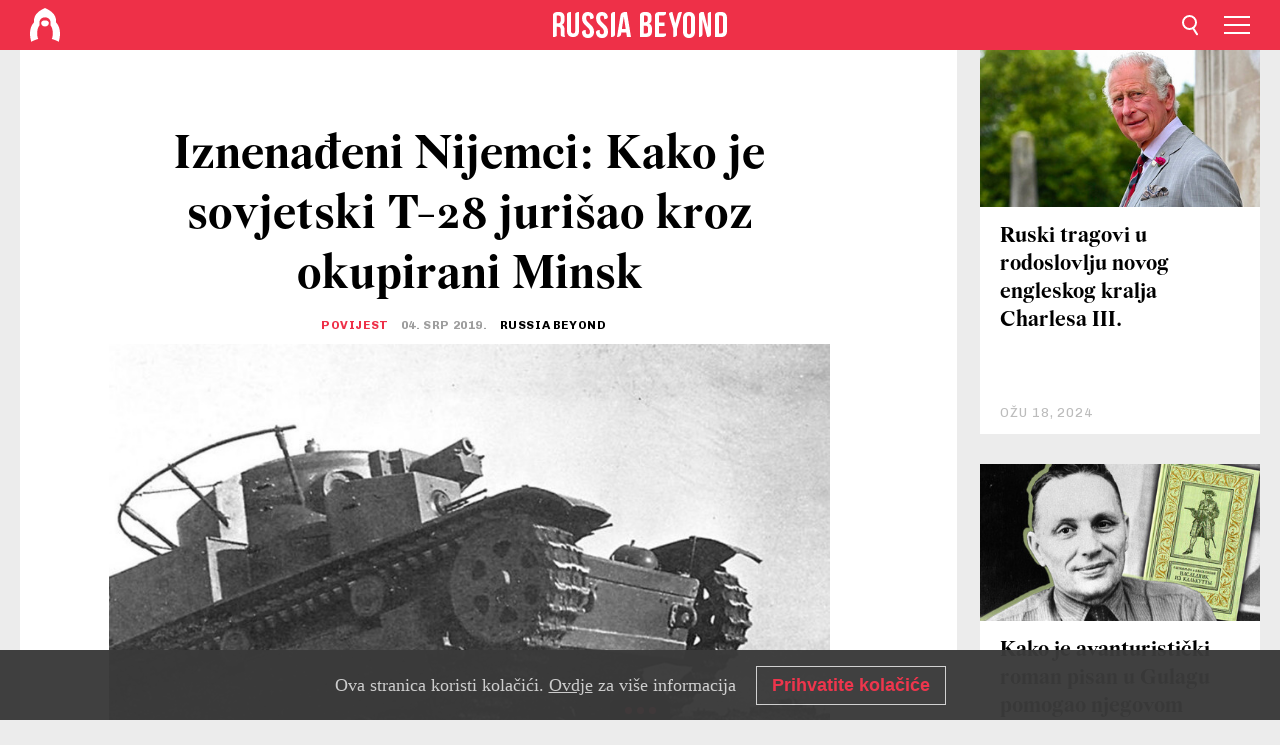

--- FILE ---
content_type: text/html; charset=UTF-8
request_url: https://hr.rbth.com/povijest/84940-kako-je-sovjetski-t-28-jurisao-kroz-okupirani-minsk
body_size: 10203
content:
<!DOCTYPE html><html lang="hr-HR" prefix="og: http://ogp.me/ns#"><head><meta charset="UTF-8"/><meta name="apple-mobile-web-app-capable" content="no"/><meta name="format-detection" content="telephone=yes"/><meta name="viewport" content="width=device-width, initial-scale=1.0, user-scalable=yes" /><meta name="HandheldFriendly" content="true"/><meta name="MobileOptimzied" content="width"/><meta http-equiv="cleartype" content="on"/><meta name="navigation" content="tabbed" /><title>Iznenađeni Nijemci: Kako je sovjetski T-28 jurišao kroz okupirani Minsk - Russia Beyond Croatia</title><link rel="icon" href="/favicon.ico" type="image/x-icon" sizes="any"/><link rel="icon" href="/favicon.svg" type="image/svg+xml" /><meta property="og:site_name" content="Russia Beyond Croatia" /><meta property="twitter:site" content="Russia Beyond Croatia" /><link rel="amphtml" href="https://hr.rbth.com/povijest/84940-kako-je-sovjetski-t-28-jurisao-kroz-okupirani-minsk/amp"><meta name="description" content="U okupiranom se Minsku 3. srpnja 1941. godine dogodio neobičan događaj. Iz smjera Bresta se u grad probio sovjetski srednji tenk T-28. On je doslovno..." /><meta property="og:url" content="https://hr.rbth.com/povijest/84940-kako-je-sovjetski-t-28-jurisao-kroz-okupirani-minsk" ><meta property="og:type" content="article"><meta property="og:title" content="Iznenađeni Nijemci: Kako je sovjetski T-28 jurišao kroz okupirani Minsk"/><meta property="og:description" content="U okupiranom se Minsku 3. srpnja 1941. godine dogodio neobičan događaj. Iz smjera Bresta se u grad probio sovjetski srednji tenk T-28. On je doslovno..."/><meta property="article:tag" content="sovjetski savez"><meta property="article:tag" content="povijest rusije"><meta property="article:tag" content="drugi svjetski rat"><meta property="article:tag" content="sssr"><meta property="article:section" content="Povijest"/><meta property="article:published_time" content="srp 04, 2019"/><meta property="article:modified_time" content="srp 04, 2019"/><meta property="article:author" content="Russia Beyond" /><meta name="author" content="Russia Beyond" /><meta name="twitter:title" content="Iznenađeni Nijemci: Kako je sovjetski T-28 jurišao kroz okupirani Minsk"/><meta name="twitter:description" content="U okupiranom se Minsku 3. srpnja 1941. godine dogodio neobičan događaj. Iz smjera Bresta se u grad probio sovjetski srednji tenk T-28. On je doslovno..."/><meta property="og:image" content="https://mf.b37mrtl.ru/rbthmedia/images/2019.07/article/5d1dde4415e9f91cf06d26b5.jpg"/><meta property="og:image:type" content="image/jpeg" /><meta property="og:image:width" content="850"><meta property="og:image:height" content="478"><meta name="twitter:card" content="summary_large_image"/><meta name="twitter:image" content="https://mf.b37mrtl.ru/rbthmedia/images/2019.07/article/5d1dde4415e9f91cf06d26b5.jpg" /><meta property="og:locale" content=" hr_HR"><meta property="fb:app_id" content="166200836886772"/><meta property="fb:pages" content="326823747424789" /><meta name="twitter:site" content="@russiabeyond_hr"/><meta name="twitter:domain" content="hr.rbth.com"/><meta name="google-site-verification" content="nypZy-AcrX7yig8kFK2R2_oVGMywzZCWyw8HVkk_GAY" /><link rel="stylesheet" href="https://cdni.rbth.com/rbth/view/css/news_view.css?v=315661400041232335348989"/><link rel="stylesheet" href="https://cdni.rbth.com/rbth/view/css/sharing.css?v=4240"/><link rel="stylesheet" href="https://cdni.rbth.com/rbth/view/css/explainer.css?v=12"/><!-- START GLOBAL LANG --><script>
            window.rbthConf = window.rbthConf || {};
            window.rbthConf.lang = window.rbthConf.lang || null;
            window.rbthConf.lang = 'hr';
            window.rbthConf.url = window.rbthConf.url || null;
            window.rbthConf.url = 'https://' +  window.rbthConf.lang + '.rbth.com';
        </script><!-- END GLOBAL LANG --><script type='text/javascript'>var _sf_startpt=(new Date()).getTime();</script><link rel="stylesheet" href="https://cdni.rbth.com/rbth/view/css/cookies.css"><script>window.yaContextCb = window.yaContextCb || []</script><script src="https://yandex.ru/ads/system/context.js" async></script><style media="screen">
        .adfox-banner-slot > div[id^="adfox_"]:not(:empty) > div {
            margin: 15px auto;
        }

        .adfox-banner-slot > div[id^="adfox_"]:empty {
            display: none;
        }
    </style><!-- Yandex.Metrika counter --><script type="text/javascript" >
   (function(m,e,t,r,i,k,a){m[i]=m[i]||function(){(m[i].a=m[i].a||[]).push(arguments)};
   m[i].l=1*new Date();k=e.createElement(t),a=e.getElementsByTagName(t)[0],k.async=1,k.src=r,a.parentNode.insertBefore(k,a)})
   (window, document, "script", "https://mc.yandex.ru/metrika/tag.js", "ym");

   ym(88818445, "init", {
        clickmap:true,
        trackLinks:true,
        accurateTrackBounce:true,
        webvisor:true
   });
</script><noscript><div><img src="https://mc.yandex.ru/watch/88818445" style="position:absolute; left:-9999px;" alt="" /></div></noscript><!-- /Yandex.Metrika counter --><!-- Yandex.Metrika counter --><script type="text/javascript" >
   (function(m,e,t,r,i,k,a){m[i]=m[i]||function(){(m[i].a=m[i].a||[]).push(arguments)};
   m[i].l=1*new Date();k=e.createElement(t),a=e.getElementsByTagName(t)[0],k.async=1,k.src=r,a.parentNode.insertBefore(k,a)})
   (window, document, "script", "https://mc.yandex.ru/metrika/tag.js", "ym");

   ym(88818503, "init", {
        clickmap:true,
        trackLinks:true,
        accurateTrackBounce:true,
        webvisor:true
   });
</script><noscript><div><img src="https://mc.yandex.ru/watch/88818503" style="position:absolute; left:-9999px;" alt="" /></div></noscript><!-- /Yandex.Metrika counter --></head><body><script type="application/ld+json">
        {
            "@context": "http://schema.org",
            "@type": "Organization",
            "url": "https://hr.rbth.com",
            "logo": "https://hr.rbth.com/rbth/img/logo/png/60x60_red.png",
            "name": "Russia Beyond",
            "legalName": "Autonomous Non-profit Organization \"TV-Novosti\"",
            "sameAs": [
                "http://www.facebook.com/russiabeyond",
                "https://twitter.com/russiabeyond",
                "https://www.youtube.com/user/RBTHvideo",
                "https://www.instagram.com/russiabeyond/",
                "https://zen.yandex.ru/russiabeyond"
            ],
            "potentialAction": {
                "@type": "SearchAction",
                "target": "https://hr.rbth.com/search?q={search_term_string}",
                "query-input": "required name=search_term_string"
            }
        }
    </script><script type="application/ld+json">
        {
            "@context": "http://schema.org",
            "@type": "BreadcrumbList",
            "itemListElement": [
                                                        {
                        "@type": "ListItem",
                        "position": 1,
                        "name": "Main",
                        "item": "https://hr.rbth.com"
                    }
                                                        ,                    {
                        "@type": "ListItem",
                        "position": 2,
                        "name": "Povijest",
                        "item": "https://hr.rbth.com/povijest"
                    }
                                                        ,                    {
                        "@type": "ListItem",
                        "position": 3,
                        "name": "Iznenađeni Nijemci: Kako je sovjetski T-28 jurišao kroz okupirani Minsk",
                        "item": "https://hr.rbth.com/povijest/84940-kako-je-sovjetski-t-28-jurisao-kroz-okupirani-minsk"
                    }
                                                ]
        }
    </script><script type="application/ld+json">
    {
        "@context": "http://schema.org",
        "@type": "Article",
        "mainEntityOfPage": {
            "@type": "WebPage",
            "@id": "https://hr.rbth.com/povijest/84940-kako-je-sovjetski-t-28-jurisao-kroz-okupirani-minsk"
        },
        "headline": "Iznenađeni Nijemci: Kako je sovjetski T-28 jurišao kroz okupirani Minsk",
        "image": [{
            "@type": "ImageObject",
            "url": "https://mf.b37mrtl.ru/rbthmedia/images/2019.07/article/5d1dde4415e9f91cf06d26b5.jpg",
            "height": 576,
            "width": 1024
        }],
                        "associatedMedia": [
                                                        {
                    "@type": "ImageObject",
                    "contentUrl": "https://mf.b37mrtl.ru/rbthmedia/images/2019.07/original/5d1dde5415e9f91cf415c7da.jpg",
                    "description": "Borbe na teritoriju Bjelorusije
"
                }
                                            ,                {
                    "@type": "ImageObject",
                    "contentUrl": "https://mf.b37mrtl.ru/rbthmedia/images/2019.07/original/5d1dde5415e9f91cf415c7db.jpg",
                    "description": "Drugi Bjeloruski front, borbe za Minsk
"
                }
                                    ],
                "author":
                    [
                                    {
                        "@type": "Person",
                        "name": "Russia Beyond"
                    }                            ],
                "datePublished": "2026-01-29T05:31:27+03:00",
        "dateModified": "2026-01-29T05:31:27+03:00",
        "publisher": {
            "@type": "Organization",
            "name": "Russia Beyond",
            "logo": {
                "@type": "ImageObject",
                "url": "https://hr.rbth.com/rbth/img/logo/png/60x60_red.png"
            }
        },
        "description": "U okupiranom se Minsku 3. srpnja 1941. godine dogodio neobičan događaj. Iz smjera Bresta se u grad probio sovjetski srednji tenk T-28. On je doslovno jurišao po ulicama, ostavljajući iza sebe zgaženu tehniku, ubijene Nijemce i paniku. Iz okruženja ipak nije izašao - na koncu su uništili njega."
    }
    </script><div class="layout"><div class="layout__wrapper"><header class="layout__header"><div class="header" id="app-header"><div class="header__wrapper"><div class="header__logo"><div class="logo"><div class="logo__cover logo__cover_header"><a href="/"></a></div><div class="logo__content logo__content_header"><a href="/"></a></div></div></div><div class="header__langs"><div class="buttons"><div class="buttons__langs-menu buttons__langs-menu_header">
                Hrvatski
            </div></div><div class="nav"><div class="nav__wrapper nav__wrapper_langs_header"><ul class="nav__row nav__row_langs_header"><li class="nav__item nav__item_langs_header"><a href="https://id.rbth.com">Bahasa Indonesia</a></li><li class="nav__item nav__item_langs_header"><a href="https://de.rbth.com">Deutsch</a></li><li class="nav__item nav__item_langs_header"><a href="https://www.rbth.com">English</a></li><li class="nav__item nav__item_langs_header"><a href="https://es.rbth.com">Español</a></li><li class="nav__item nav__item_langs_header"><a href="https://fr.rbth.com">Français</a></li><li class="nav__item nav__item_langs_header"><a href="https://hr.rbth.com">Hrvatski</a></li><li class="nav__item nav__item_langs_header"><a href="https://it.rbth.com">Italiano</a></li><li class="nav__item nav__item_langs_header"><a href="https://br.rbth.com">Português</a></li><li class="nav__item nav__item_langs_header"><a href="https://si.rbth.com">Slovenščina</a></li><li class="nav__item nav__item_langs_header"><a href="https://kr.rbth.com">Korean</a></li><li class="nav__item nav__item_langs_header"><a href="https://jp.rbth.com">日本語</a></li><li class="nav__item nav__item_langs_header"><a href="https://bg.rbth.com">Български</a></li><li class="nav__item nav__item_langs_header"><a href="https://mk.rbth.com">Македонски</a></li><li class="nav__item nav__item_langs_header"><a href="https://rs.rbth.com">Српски</a></li><li class="nav__item nav__item_langs_header"><a href="https://ru.rbth.com">По-русски</a></li></ul></div></div></div><div class="header__nav">    <div class="nav">
        <ul class="nav__row nav__row_header">
                    <li class="nav__item nav__item_header">
                <a href="/lifestyle">
                    Društvo
                </a>
            </li>
                    <li class="nav__item nav__item_header">
                <a href="/economics">
                    Ekonomija
                </a>
            </li>
                    <li class="nav__item nav__item_header">
                <a href="/science">
                    Znanost i tehnologija
                </a>
            </li>
                    <li class="nav__item nav__item_header">
                <a href="/automoto">
                    Automoto
                </a>
            </li>
                    <li class="nav__item nav__item_header">
                <a href="/arts">
                    Kultura
                </a>
            </li>
                    <li class="nav__item nav__item_header">
                <a href="/povijest">
                    Povijest
                </a>
            </li>
                    <li class="nav__item nav__item_header">
                <a href="/obrazovanje">
                    Obrazovanje
                </a>
            </li>
                    <li class="nav__item nav__item_header">
                <a href="/kuhinja">
                    Kuhinja
                </a>
            </li>
                    <li class="nav__item nav__item_header">
                <a href="/travel">
                    Putovanja
                </a>
            </li>
                </ul>
    </div>
</div></div></div></header><div class="layout__content"><div class="control-width control-width_padding"><div class="rows"><div class="adfox-banner-slot"><div id="adfox_166005584166917666"></div><div id="adfox_16600558884169906"></div></div><div class="rows__wrapper rows__wrapper_short-story"><div class="rows__column rows__column_short-story rows__column_short-story_left"><div class="article"><div class="article__wrapper article__wrapper_short"><div class="article__head  article__head_short"><div class="article__head-content article__head-content_short"><h1>Iznenađeni Nijemci: Kako je sovjetski T-28 jurišao kroz okupirani Minsk</h1><div class="article__category article__category_short"><a href="/povijest">
            Povijest
        </a></div><div class="article__date article__date_short"><time class="date ">
            


             04. SRP 2019.

        </time></div><div class="article__author article__author_short">
                            Russia Beyond
                    </div><div class="article__tags article__tags_short"><div class="tags"><div class="tags__wrapper tags__wrapper_short"></div></div></div></div><div class="article__cover article__cover_short"><img class="article__cover-image" alt="Tenk T-28 na vojnim manevrima. Bjeloruski vojni okrug, 1936." src="https://mf.b37mrtl.ru/rbthmedia/images/2019.07/article/5d1dde4415e9f91cf06d26b5.jpg"></div></div><div class="article__copyright article__copyright_short"><p>Tenk T-28 na vojnim manevrima. Bjeloruski vojni okrug, 1936.</p></div><div class="social-wrapper"><div class="social-container social-container_top"
                data-buttons="twitter, reddit, whatsapp, telegram, pinterest"
                data-counters></div><div class="button-rotator" id="button-rotator" onload="return {
    text: JSON.parse('\u0022Follow\u0020Russia\u0020Beyond\u0020on\u0022'),
    links: JSON.parse('\u007B\u0022instagram\u0022\u003A\u0022https\u003A\\\/\\\/www.instagram.com\\\/rbth_hrvatska\\\/\u0022,\u0022facebook\u0022\u003A\u0022https\u003A\\\/\\\/www.facebook.com\\\/hr.rbth\\\/\u0022,\u0022telegram\u0022\u003A\u0022https\u003A\\\/\\\/t.me\\\/russiabeyondhrvatska\u0022,\u0022twitter\u0022\u003A\u0022\u0022,\u0022youtube\u0022\u003A\u0022https\u003A\\\/\\\/www.youtube.com\\\/channel\\\/UCsr2TlDJs5pOlwPyKbJ5vPQ\u003Fview_as\u003Dsubscriber\u0022,\u0022odysee\u0022\u003A\u0022\u0022,\u0022line\u0022\u003A\u0022\u0022,\u0022zen\u0022\u003A\u0022\u0022,\u0022vk\u0022\u003A\u0022\u0022,\u0022rumble\u0022\u003A\u0022\u0022,\u0022pinterest\u0022\u003A\u0022\u0022,\u0022taringa\u0022\u003A\u0022\u0022,\u0022ok\u0022\u003A\u0022footer.social.ok.link\u0022\u007D'),
    lang: JSON.parse('\u0022hr\u002DHR\u0022'),
};"></div></div><div class="article__summary article__summary_short"><div class="article__summary-wrapper article__summary-wrapper_short">
            U okupiranom se Minsku 3. srpnja 1941. godine dogodio neobičan događaj. Iz smjera Bresta se u grad probio sovjetski srednji tenk T-28. On je doslovno jurišao po ulicama, ostavljajući iza sebe zgaženu tehniku, ubijene Nijemce i paniku. Iz okruženja ipak nije izašao - na koncu su uništili njega.
        </div></div><div class="article__text article__text_short"><p>O tome je poslije Velikog domovinskog rata detaljno pisao Dmitrij Maljko, u to vrijeme stari narednik, koji je upravljao tenkom, prenosi <a href="https://rg.ru/2019/07/03/zastal-vrasploh-kak-sovetskij-t-28-ustroil-rejd-po-zahvachennomu-minsku.html?fbclid=IwAR2WOuU6NgcDVPjiMEEUXuUQjUL7N1wfrbhCmcsEV1-TN8mLegvJNWANXKM">RG</a>. Početak rata ga je zatekao u vojnom skladi&scaron;tu u Bjelorusiji, gdje je služio. Sve se pripremalo za brzu evakuaciju. Formirana je kolona tehnike, koju je &scaron;titio tenk T-28.</p><p>Na Mogiljevskom putu kolona je iznenada bombardirana. Stao je i tenk. Maljko je iza&scaron;ao da ga ponovo osposobi. U tome je uspio. Međutim, kolonu nije stigao. Do&scaron;av&scaron;i do druge jedinice, uspio je naći posadu za tenk. Pridružili su mu se major Vasečkin i tri polaznika artiljerijske &scaron;kole: Nikolaj Pedan, Aleksandar Račicki i Fjodor Naumov.</p><p>Posadi su dali zadatak da izvuku iz močvare tri tenka T-26. Tenkove nisu uspjeli pronaći, te su zanoćili u &scaron;umi. Ujutro se razjasnilo da se sovjetska vojska povukla, a da su svuda okolo Nijemci. Tada je Nikolaj Pedan predložio da se probiju izravno kroz okupirani Minsk. Posada se vratila s tenkom do skladi&scaron;ta gdje je služio Maljko, gdje su se opskrbili s vi&scaron;e od 70 granata i 7 tisuća metaka za mitraljez i krenuli su ka Minsku.&nbsp;U svojim memoarima "Za volanom tenka" Dmitrij Maljko pi&scaron;e kako su naglo upali u Minsk i odmah iz mitraljeza počeli djelovati po fa&scaron;istima. Nakon toga su pre&scaron;li drveni most preko rijeke Svislač, a zatim krenuli desno. Pred njima se pojavila kolona njemačkih motociklista.</p><div class="cover"><img src="https://mf.b37mrtl.ru/rbthmedia/images/2019.07/original/5d1dde5415e9f91cf415c7da.jpg" alt="Borbe na teritoriju Bjelorusije
"><div class="copyright"><p>Borbe na teritoriju Bjelorusije
</p>
Pjotr Bernštejn/Sputnik
            </div></div><p>"Fa&scaron;isti su se kretali kao na paradi, ne sluteći da ima neprijatelja u pozadini. Laktovi &scaron;iroko rastavljeni, samouvjerena lica. Major nije naredio da se vatra otvori odmah. Osjetio sam ruku na svom lijevom ramenu i okrenuo tenk nalijevo. Prvi red motociklista udario je čelo tenka i tenk ih je sve izgazio. Drugi dio kolone je krenuo udesno i odmah sam dobio novu naredbu od majora i okrenuo tenk udesno. I ove motocikliste je zadesila ista sudbina. Za manje od minute skoro cijela kolona je bila zgažena tenkom", sjeća se Dmitrij Maljko.</p><p>Tenk se zaustavio u Proleterskoj ulici, koja sada nosi ime Janka Kupale. Cijela ulica bila je zakrčena razbijenom njemačkom tehnikom, streljivom, strojevima i oružjem. A preko rijeke, u parku Gorkog, bili su skriveni tenkovi i samohotke. T-28 je&nbsp;otkrio vatru iz svih sredstava. Po tvrdnjama Maljka, tenkisti su uni&scaron;tili ili o&scaron;tetili oko deset tenkova i oklopnih vozila, 14 kamiona i tri artiljerijske baterije. Ipak, tenk nije mogao izaći iz okruženja. Nijemci su tenk na kraju pogodili.</p><p>Dmitrij Maljko je iskočio iz tenka ranjen, čudom je preživio. Uspio je napustiti grad u metežu i provući se preko jo&scaron; uvijek neformirane linije fronta. On se nije sjećao prezimena članova posade koje je upoznao na kratko u stihiji rata. Identitet majora ustanovljen je djelomično, prezime Vesečkin. Ime do danas nije poznato. Prezimena polaznika artiljerijske &scaron;kole kasnije su ustanovljena, zahvaljujući samom Nikolaju Pedanu, koji je, po riječima Dmitrija, predložio povlačenje izravno kroz Minsk.&nbsp;Pedan je bio zarobljen,&nbsp;a u&nbsp;njemačkom zarobljeni&scaron;tvu je ostao do 1945., kada je oslobođen. Sreli su se ponovo &scaron;ezdesetih godina.</p><div class="cover"><img src="https://mf.b37mrtl.ru/rbthmedia/images/2019.07/original/5d1dde5415e9f91cf415c7db.jpg" alt="Drugi Bjeloruski front, borbe za Minsk
"><div class="copyright"><p>Drugi Bjeloruski front, borbe za Minsk
</p>
Boris Jaroslavcev/Sputnik
            </div></div><p>Poznata je sudbina jo&scaron; jednog polaznika artiljerijske &scaron;kole, Fjodora Naumova. Njega su spasili lokalni žitelji i prebacili ga partizanima. On je i rekao mjesto gdje je pokopan major Vasečkin, i rekao imena svih pitomaca. Poginule je&nbsp;pokopala lokalna žiteljka Ljubav Kirjeva. Memoari Dmitrija Maljka bili su objavljeni 1986. godine u jednoj iz knjiga serije "Na zemlji, na nebesima i na moru". Veteranu tenkistu posvećen je dokumentarni film "Vojnička sudbina", snimljen u Bjelorusiji 1989. Maljko je nagrađen odličjem Domovinskog rata prvog stupnja.</p><p>Mnogi suvremeni istraživači ne vjeruju ba&scaron; svemu o čemu je pisao i govorio Dmitrij Maljko. Oni ne spore da se proboj dva tenka zaista dogodio, no tvrde da su to bili tenkovi T-34. Jedan je bio pogođen blizu stožera 20. njemačke tenkovske divizije. Taj tenk je nekoliko godina stajao na ulici i postao je lokalna legenda. Tri godine poslije tih događaja Minsk je oslobođen.</p><p>Na 75. godi&scaron;njicu oslobođenja prijestolnice Bjelorusije od Nijemaca na internetskoj stranici Ministarstva obrane Rusije <a href="http://minsk75.mil.ru/">objavljen</a> je ciklus dokumenata iz vojnog odsjeka fonda Sredi&scaron;njeg arhiva.</p><p class="article__text-copyright"></p></div><div class="article__tags-trends article__tags-trends_short"><a href="/tag/sovjetski savez">
                    sovjetski savez
                </a><a href="/tag/povijest rusije">
                    povijest rusije
                </a><a href="/tag/drugi svjetski rat">
                    drugi svjetski rat
                </a><a href="/tag/sssr">
                    sssr
                </a></div><div class="social-container"
                data-buttons="twitter, reddit, whatsapp, telegram, pinterest"
                data-counters></div><script src="https://cdni.rbth.com/rbth/view/sharing.min.js?v=3"></script><div class="article__text article__text_short"><script src="https://code.jquery.com/jquery-3.3.1.min.js"></script><div class="subscribe"><div class="subscribe__header"><p class="header-title">Prijavite se</p><p class="header-subtitle">na naš newsletter!</p></div><div class="subscribe__content"><p id="sub-email-label" class="content-text">Najbolji tekstovi tjedna stižu izravno na vašu e-mail adresu</p><form class="subscribe__form js-subscribe-form"><div class="subscribe__input-fields"><input class="subscribe__form-input js-subscribe-email" type="email" value="" placeholder="Upišite svoju e-mail adresu" required="" aria-labelledby="sub-email-label"/><input class="subscribe__form-submit" type="submit" value="Potvrditi"></div></form></div></div><script>
    (function () {
        var $subscribe = $('.subscribe');
        var $form = $('.js-subscribe-form');
        var $completeButton = $('.subscribe__form-complete');

        function validateEmail(email) {
            var re = /^(([^<>()[\]\\.,;:\s@\"]+(\.[^<>()[\]\\.,;:\s@\"]+)*)|(\".+\"))@((\[[0-9]{1,3}\.[0-9]{1,3}\.[0-9]{1,3}\.[0-9]{1,3}\])|(([a-zA-Z\-0-9]+\.)+[a-zA-Z]{2,}))$/;
            return re.test(email);
        }

        if (!$form.length) {
            return;
        }

        var initFormSubmit = function () {
            $form.on('submit', function (event) {
                event.preventDefault();
                $form = $(this);
                var $email = $form.find('.js-subscribe-email');
                var isWeekly = true, isDaily = false;
                var lng = 'hr-HR';

                if (['pt-BR', 'es-ES', 'fr-FR', 'sr-RS', 'sl-SI'].includes(lng)) {
                    isWeekly = $form.find('#mailingWeekly').is(':checked');
                    isDaily = $form.find('#mailingDaily').is(':checked');
                }

                if(!validateEmail($email)) {
                    if (isWeekly) {
                        $.ajax({
                            type: "GET",
                            dataType: "json",
                            url: 'https://subscribe.rbth.com/subscribe/a1e672da-d810-4a31-9f74-932fb6d4e35c/' + $email.val() + '?_t=' + (new Date()).getTime(),
                            success: function () {
                                $subscribe.addClass('subscribe_complete');
                                $subscribe.html('<div class="subscribe__header"><p class="header-title">Pričekajte trenutak...</p></div><div class="subscribe__content"><p class="content-text">Provjerite e-mail i potvrdite prijavu</p><form class="subscribe__form js-subscribe-finished"><input class="subscribe__form-complete" type="submit" value="OK" /></form></div>')
                            },
                            error: function() {
                                $email.val('');
                                alert('An unknown error occurred. Try later.');
                            }
                        });
                    }
                    if (isDaily) {
                        $.ajax({
                            type: "GET",
                            dataType: "json",
                            url: 'https://subscribe.rbth.com/subscribe//' + $email.val() + '?_t=' + (new Date()).getTime(),
                            success: function () {
                                $subscribe.addClass('subscribe_complete');
                                $subscribe.html('<div class="subscribe__header"><p class="header-title">Pričekajte trenutak...</p></div><div class="subscribe__content"><p class="content-text"></p><form class="subscribe__form js-subscribe-finished"><input class="subscribe__form-complete" type="submit" value="OK" /></form></div>')
                            },
                            error: function() {
                                $email.val('');
                                alert('An unknown error occurred. Try later.');
                            }
                        });
                    }
                }
            });

        };
        initFormSubmit();

        $completeButton.on('click', function (evt) {
            evt.preventDefault();
            evt.window.location.reload();
        });
    }());
</script></div><div class="follows-channel" id="banner-rotator" onload="return {
            text: JSON.parse('\u007B\u0022instagram\u0022\u003A\u0022\u0022,\u0022facebook\u0022\u003A\u0022Jo\\u0161\u0020vi\\u0161e\u0020zanimljivih\u0020pri\\u010da\u0020i\u0020videa\u0020\u0022,\u0022telegram\u0022\u003A\u0022\u0022,\u0022twitter\u0022\u003A\u0022\u0022,\u0022odysee\u0022\u003A\u0022\u0022,\u0022line\u0022\u003A\u0022\u0022,\u0022zen\u0022\u003A\u0022\u0022,\u0022vk\u0022\u003A\u0022\u0022,\u0022rumble\u0022\u003A\u0022\u0022,\u0022pinterest\u0022\u003A\u0022\u0022,\u0022taringa\u0022\u003A\u0022\u0022\u007D'),
            links: JSON.parse('\u007B\u0022instagram\u0022\u003A\u0022https\u003A\\\/\\\/www.instagram.com\\\/rbth_hrvatska\\\/\u0022,\u0022facebook\u0022\u003A\u0022https\u003A\\\/\\\/www.facebook.com\\\/hr.rbth\\\/\u0022,\u0022telegram\u0022\u003A\u0022https\u003A\\\/\\\/t.me\\\/russiabeyondhrvatska\u0022,\u0022twitter\u0022\u003A\u0022\u0022,\u0022odysee\u0022\u003A\u0022\u0022,\u0022line\u0022\u003A\u0022\u0022,\u0022zen\u0022\u003A\u0022\u0022,\u0022vk\u0022\u003A\u0022\u0022,\u0022rumble\u0022\u003A\u0022\u0022,\u0022pinterest\u0022\u003A\u0022\u0022,\u0022taringa\u0022\u003A\u0022\u0022\u007D'),
            linkText: JSON.parse('\u007B\u0022instagram\u0022\u003A\u0022\u0022,\u0022facebook\u0022\u003A\u0022na\u0020Facebook\u0020stranici\u0020Russia\u0020Beyond\u003A\u0022,\u0022telegram\u0022\u003A\u0022\u0022,\u0022twitter\u0022\u003A\u0022\u0022,\u0022odysee\u0022\u003A\u0022\u0022,\u0022line\u0022\u003A\u0022\u0022,\u0022zen\u0022\u003A\u0022\u0022,\u0022vk\u0022\u003A\u0022\u0022,\u0022rumble\u0022\u003A\u0022\u0022,\u0022pinterest\u0022\u003A\u0022\u0022,\u0022taringa\u0022\u003A\u0022\u0022\u007D'),
            lang: JSON.parse('\u0022hr\u002DHR\u0022')
        };"></div><div class="adfox-banner-slot"><div id="adfox_166005600543321220"></div></div><div class="article__next-article"><div id="app-infinity-scroll-article"></div><div class="next-article-loading"></div><script>
      var currentArticleId = '5d1ddd3685600a370e35d2ca';
  </script></div></div></div><script src="https://cdni.rbth.com/rbth/view/explainer.min.js"></script></div><div class="rows__column rows__column_short-story rows__column_short-story_right"><div class="adfox-banner-slot"><div id="adfox_166005598078458837"></div></div><div id="app-important-news"></div></div></div></div></div></div><script src="https://code.jquery.com/jquery-3.3.1.min.js"></script><script>
    window.subscribe = window.subscribe || {};
    window.subscribe = {
        'tr': {
            'lang': 'hr-HR',
            'title': 'Prijavite se',
            'subtitle': "na naš besplatni newsletter!",
            'text': "",
            'placeholder': 'Upišite svoju e-mail adresu',
            'button': 'Potvrditi',
            'completeTitle': '',
            'completeSubtitle': 'Gotovo! Provjerite e-poštu i potvrdite aplikaciju',
            'completeButton': '',
            'mobileTitle': 'Newsletter',
            'urlw': 'a1e672da-d810-4a31-9f74-932fb6d4e35c',
        }
    };
</script><script>
                        var footerCopyright = 'Russia Beyond je medijski projekt nezavisne neprofitabilne organizacije &quot;TV-Novosti&quot;, 2024. © Sva prava pridržana.',
                            footerSocials = [
                                {icon: 'twitter', href: 'footer.social.twitter.link'},
                                {icon: 'youtube', href: 'https://www.youtube.com/channel/UCsr2TlDJs5pOlwPyKbJ5vPQ?view_as=subscriber'},
                                {icon: 'pinterest', href: 'footer.social.pinterest.link'},
                                {icon: 'linked-in', href: 'footer.social.linked-in.link'},
                                {icon: 'rss', href: 'https://hr.rbth.com/rss'},
                                {icon: 'yandex-zen', href: 'footer.social.yandex-zen.link'},
                                {icon: 'vk', href: 'footer.social.vk.link'},
                                {icon: 'telegram', href: 'https://t.me/russiabeyondhrvatska'},
                                {icon: 'line', href: 'footer.social.line.link'},
                                {icon: 'rumble', href: 'footer.social.rumble.link'},
                                {icon: 'odysee', href: 'footer.social.odysee.link'},
                                {icon: 'taringa', href: 'footer.social.taringa.link'},
                                {icon: 'ok', href: 'footer.social.ok.link'},
                            ]
                    </script><style>
                        .social__link_facebook,
                        .social__link_instagram {
                            display: none !important;
                        }
                    </style><div class="layout__footer"><link rel="stylesheet" href="https://cdni.rbth.com/rbth/view/css/news_view.css?v=315661400041232335348989"/><link rel="stylesheet" href="https://cdni.rbth.com/rbth/view/css/sharing.css?v=4240"/><link rel="stylesheet" href="https://cdni.rbth.com/rbth/view/css/explainer.css?v=12"/><div id="app-footer"></div></div></div></div><script>
        function adsDesktopBillboard() {
            window.yaContextCb.push(()=>{
                Ya.adfoxCode.create({
                    ownerId: 258144,
                    containerId: 'adfox_166005584166917666',
                    params: {
                        pp: 'g',
                        ps: 'fyda',
                        p2: 'y',
                        puid1: '',
                        puid2: '',
                        puid3: '',
                        puid4: '',
                        puid5: '',
                        puid63: ''
                    }
                })
            });
        };

        function adsMobileBillboard() {
            window.yaContextCb.push(()=>{
                Ya.adfoxCode.create({
                    ownerId: 258144,
                    containerId: 'adfox_16600558884169906',
                    params: {
                        pp: 'h',
                        ps: 'fyda',
                        p2: 'y',
                        puid1: '',
                        puid2: '',
                        puid3: '',
                        puid4: '',
                        puid5: '',
                        puid63: ''
                    }
                })
            });
        };

        function adsSidebanner() {
            window.yaContextCb.push(()=>{
                Ya.adfoxCode.create({
                    ownerId: 258144,
                    containerId: 'adfox_166005598078458837',
                    params: {
                        pp: 'g',
                        ps: 'fyda',
                        p2: 'fsyt',
                        puid1: '',
                        puid2: '',
                        puid3: '',
                        puid4: '',
                        puid5: '',
                        puid63: ''
                    }
                })
            });
        };

        function adsMobileBanner() {
            window.yaContextCb.push(()=>{
                Ya.adfoxCode.create({
                    ownerId: 258144,
                    containerId: 'adfox_166005600543321220',
                    params: {
                        pp: 'h',
                        ps: 'fyda',
                        p2: 'fsyt',
                        puid1: '',
                        puid2: '',
                        puid3: '',
                        puid4: '',
                        puid5: '',
                        puid63: ''
                    }
                })
            });
        };

        var adsModeIsMobile = false;

        function changeMode(is_mobile) {
            if (adsModeIsMobile && !is_mobile) {
                adsDesktopBillboard();
                adsSidebanner();
            }
            else if (!adsModeIsMobile && is_mobile) {
                adsMobileBillboard();
                adsMobileBanner();
            }
        }

        (function() {
            var throttle = function(type, name, obj) {
                obj = obj || window;
                var running = false;
                var func = function() {
                    if (running) { return; }
                    running = true;
                    requestAnimationFrame(function() {
                        obj.dispatchEvent(new CustomEvent(name));
                        running = false;
                    });
                };
                obj.addEventListener(type, func);
            };

            throttle("resize", "optimizedResize");
        })();

        window.addEventListener("load", function(e) {
            adsModeIsMobile = window.innerWidth <= 768;
            if (adsModeIsMobile) {
                adsMobileBillboard();
                adsMobileBanner();
            }
            else {
                adsDesktopBillboard();
                adsSidebanner();
            }
        });

        window.addEventListener("optimizedResize", function(e) {
            var isMobile = e.target.outerWidth <= 768;
            changeMode(isMobile);
        });
    </script><script>
    window.addEventListener('message', function(event) {
        if (!event.data) {
            return;
        }

        if (event.data.type && event.data.type === "QUIZ_UPDATE_HEIGHT" && !!document.getElementById('quiz_' + event.data.payload.quizID)) {
            document.getElementById('quiz_' + event.data.payload.quizID).style.height = event.data.payload.height + "px";
        }

        if (event.data.type && event.data.type === "QUIZ_NEXT_QUESTION" && !!document.getElementById('quiz_' + event.data.payload.quizID)) {
            window.scrollTo(0, document.getElementById('quiz_' + event.data.payload.quizID).getBoundingClientRect().top + window.pageYOffset - 25)
        }
    }, false);
</script><div id="app-watches-post"></div><script>
            var watches = {
                nbc : {
                    url: '/nbc/',
                    publicId: '84940'
                }
            };
        </script><script>
            var categoryID = '105000000000003100000097';
        </script><script defer="defer" src="https://cdni.rbth.com/rbth/view/news_view.min.js?v=31562340004111236531721"></script><script>
            var langs = JSON.parse('[{"label":"Bahasa Indonesia","url":"https:\/\/id.rbth.com","active":false,"code":"id","withadventures":false},{"label":"Deutsch","url":"https:\/\/de.rbth.com","active":false,"code":"de","withadventures":false},{"label":"English","url":"https:\/\/www.rbth.com","active":false,"code":"www","withadventures":true},{"label":"Espa\u00f1ol","url":"https:\/\/es.rbth.com","active":false,"code":"es","withadventures":true},{"label":"Fran\u00e7ais","url":"https:\/\/fr.rbth.com","active":false,"code":"fr","withadventures":true},{"label":"Hrvatski","url":"https:\/\/hr.rbth.com","active":true,"code":"hr","withadventures":false},{"label":"Italiano","url":"https:\/\/it.rbth.com","active":false,"code":"it","withadventures":false},{"label":"Portugu\u00eas","url":"https:\/\/br.rbth.com","active":false,"code":"br","withadventures":true},{"label":"Sloven\u0161\u010dina","url":"https:\/\/si.rbth.com","active":false,"code":"si","withadventures":false},{"label":"\u65e5\u672c\u8a9e","url":"https:\/\/jp.rbth.com","active":false,"code":"jp","withadventures":false},{"label":"\u0411\u044a\u043b\u0433\u0430\u0440\u0441\u043a\u0438","url":"https:\/\/bg.rbth.com","active":false,"code":"bg","withadventures":true},{"label":"\u041c\u0430\u043a\u0435\u0434\u043e\u043d\u0441\u043a\u0438","url":"https:\/\/mk.rbth.com","active":false,"code":"mk","withadventures":false},{"label":"\u0421\u0440\u043f\u0441\u043a\u0438","url":"https:\/\/rs.rbth.com","active":false,"code":"rs","withadventures":true},{"label":"\u041f\u043e-\u0440\u0443\u0441\u0441\u043a\u0438","url":"https:\/\/ru.rbth.com","active":false,"code":"ru","withadventures":true}]')
            langs = langs.map((lang) => {
                lang.url = window.location.origin.replace(
                    /(https?:\/\/)([a-z0-9]+(?=[.]|[-]))(.*)/g,
                    '$1' + lang.code + (window.location.host === 'rbth.ru' ? '.rbth.com' : '$3')
                );

                return lang;
            });
        </script><div class="cookies__banner js-cookies-banner"><div class="cookies__banner-wrapper"><p class="cookies__banner-text">Ova stranica koristi kolačići.  <a href="/privacy" target="_blank">Ovdje</a> za više informacija</p><a class="cookies__banner-button js-cookies-button">Prihvatite kolačiće</a></div></div><script src='https://cdni.rbth.com/rbth/view/cookies.min.js?v=2'></script><script type="text/javascript">
          /* CONFIGURATION START */
          var _ain = {
            id: "1364",
            postid: "https://hr.rbth.com/povijest/84940-kako-je-sovjetski-t-28-jurisao-kroz-okupirani-minsk",
            maincontent: "counters.content-insights.maincontent",
            title: "Iznenađeni Nijemci: Kako je sovjetski T-28 jurišao kroz okupirani Minsk",
            pubdate: "2019-07-04T14:38:52+03:00",
                     authors: "Russia Beyond",
                             sections: "Povijest",
                             tags: "sovjetski savez,povijest rusije,drugi svjetski rat,sssr",
                  };
          /* CONFIGURATION END */
          (function (d, s) {
            var sf = d.createElement(s);
            sf.type = 'text/javascript';
            sf.async = true;
            sf.src = (('https:' == d.location.protocol)
              ? 'https://d7d3cf2e81d293050033-3dfc0615b0fd7b49143049256703bfce.ssl.cf1.rackcdn.com'
              : 'http://t.contentinsights.com') + '/stf.js';
            var t = d.getElementsByTagName(s)[0];
            t.parentNode.insertBefore(sf, t);
          })(document, 'script');
        </script><script>(function(d, s, id) {
	        var js, fjs = d.getElementsByTagName(s)[0];
	        if (d.getElementById(id)) return;
	        js = d.createElement(s); js.id = id;
	        js.src = "//connect.facebook.net/en_US/sdk.js#xfbml=1&appId=166200836886772&version=v2.5";
	        fjs.parentNode.insertBefore(js, fjs);
	    }(document, 'script', 'facebook-jssdk'));</script><script async src="https://cdni.rbth.com/rbth/js/pushes/notification.js?v=15"></script></body></html>